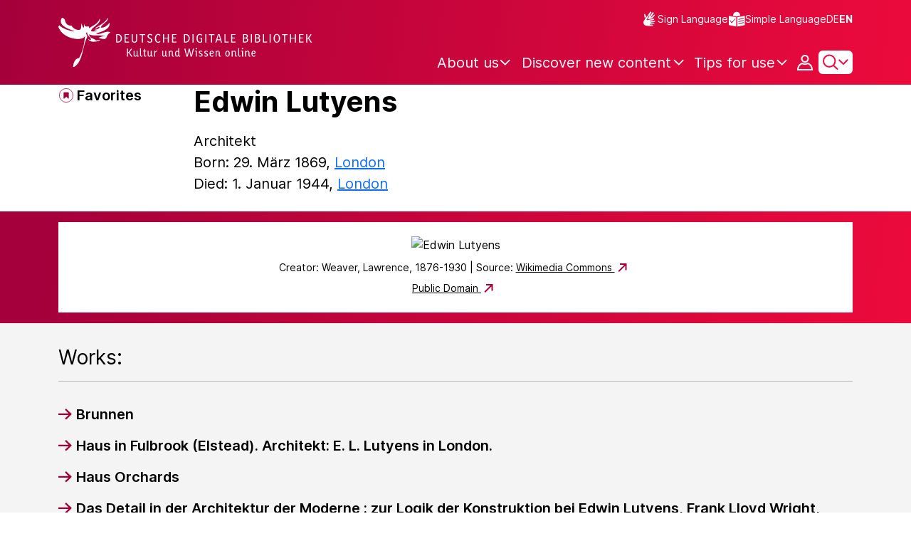

--- FILE ---
content_type: text/html;charset=UTF-8
request_url: https://www.deutsche-digitale-bibliothek.de/person/gnd/118869752?lang=en
body_size: 11936
content:





<!DOCTYPE html>
<html lang="en">
<head>
    <title>Edwin Lutyens - Deutsche Digitale Bibliothek</title>
    <meta charset="utf-8"/>
    
        <meta name="viewport" content="width=device-width, initial-scale=1"/>
    
    <meta name="mobile-web-app-capable" content="yes"/>
    <meta name="apple-mobile-web-app-status-bar-style" content="default"/>
    <meta name="referrer" content="strict-origin-when-cross-origin"/>

    <link rel="search" title="Deutsche Digitale Bibliothek"
          href="/opensearch_en.osdx"
          type="application/opensearchdescription+xml"/>

    

    <script type="text/javascript" src="/assets/i18n/en/messages-4d25d5d9188cb37505bdce48af3d70ba.js" ></script>

    <script type="text/javascript" src="/assets/vendor/bootstrap-5.3.6/bootstrap.bundle.min-72ebbd786afa713b64f2a5958515f0d3.js" ></script>
    <link rel="stylesheet" href="/assets/vendor/bootstrap-5.3.6/bootstrap.min-2115a3b579b5003c4731570952d0ade9.css" />
    <link rel="stylesheet" href="/assets/main-ddb-1edab04df476290509f3af52320b8422.css" />

    <link rel="icon" sizes="any" href="/assets/favicon/ddb/ddb-favicon-c3882c4d4560ae7c63b60e941c3e6bd4.ico"/>
    <link rel="icon" type="image/svg+xml" href="/assets/favicon/ddb/ddb-favicon-ea43cf3fd0311f5eeda3dbca300356c3.svg"/>
    <link rel="apple-touch-icon" href="/assets/favicon/ddb/ddb-apple-touch-icon-8895b46c7fe49c543ea0e764928768db.png"/>
    <link rel="manifest" href="/assets/favicon/ddb/ddb-d254564d657c982fa1978eff61ed2e5b.webmanifest"/>
    
    
    
    <link rel="canonical" href="https://www.deutsche-digitale-bibliothek.de/entity/person/118869752"/>
    <meta name="page" content="entity"/>
    <meta name="layout" content="main"/>

    
    <meta property="og:title" content="Edwin Lutyens - Deutsche Digitale Bibliothek"/>
    <meta property="og:url" content="https://www.deutsche-digitale-bibliothek.de/entity/person/118869752"/>


    
    <!-- Matomo -->
<script>

    function getPageName() {
        return document.querySelector("meta[name=page]").getAttribute("content");
    }

    function getCookie(name) {
        const cookies = document.cookie.split("; ");
        for (const cookie of cookies) {
            const i = cookie.indexOf("=");
            if (i === -1) continue; // skip malformed cookies
            const k = cookie.slice(0, i);
            const v = cookie.slice(i + 1);
            if (k === name) {
                return v;
            }
        }
        return null;
    }

    // Matomo _paq variable
    var _paq = window._paq = window._paq || [];

    const isFullTrackingEnabled = getCookie("cb_cookie_notice");
    if (isFullTrackingEnabled === null) {
        // -------- Phase 1: Before Consent decision (minimal tracking, GDPR compliance) --------
        _paq.push(['requireCookieConsent']);
        _paq.push(['disableBrowserFeatureDetection']); // disables plugins, screen size, etc.
    }

    //---------------- Page specific search analysis ---------------
    var isObjectSearchResultPage = getPageName() === "results";
    var isPersonSearchResultPage = getPageName() === "searchperson";
    var isOrganizationSearchResultPage = getPageName() === "searchinstitution";
    var isArticleSearchResultPage = getPageName() === "searcharticle";
    var isNewspaperSearchResultPage = getPageName() === "newspaper/search";
    var isSearchResultPage = isObjectSearchResultPage || isPersonSearchResultPage || isOrganizationSearchResultPage || isArticleSearchResultPage || isNewspaperSearchResultPage;

    var isItemDetailPage = getPageName() === "item";
    var isNewspaperItemDetailPage = getPageName() === "newspaper/item";

    // Track not Special pages. Those are handled separately in matomoManager.js
    if(!isNewspaperItemDetailPage && !isItemDetailPage && !isSearchResultPage) {
        _paq.push(["trackPageView"]);
    }

    _paq.push(['setDomains', ["viewer.deutsche-digitale-bibliothek.de"]]);
    _paq.push(["setCustomVariable", 1, "js", "on", "visit"]);
    _paq.push(["setExcludedQueryParams", ["by","callback","category","clearFilter","clustered","entityid","facet","facets","facetValues","filterValues","firstHit","hit","id","issuepage","isThumbnailFiltered","keepFilters","lastHit","last_update","minDocs","normdata","offset","onlyWithData","order","query","rows","sort","ALPHA_ASC","ALPHA_DESC","sort_field","random","RELEVANCE","time_asc","time_desc","variantId","viewType","grid","list","thumbnail-filter","search_count","hitNumber","lang","reqType","_","random_seed","randomSeed","randomseed","its_url_id","digitalisat","fbclid"]]);
    _paq.push(["enableLinkTracking"]);
    (function () {
        var u = (("https:" == document.location.protocol) ? "https" : "http") + "://report.deutsche-digitale-bibliothek.de/";
        _paq.push(["setTrackerUrl", u + "matomo.php"]);
        _paq.push(["setSiteId", "3"]);
        var d = document, g = d.createElement("script"), s = d.getElementsByTagName("script")[0];
        g.type = "text/javascript";
        g.async = true;
        g.src = (("https:" == document.location.protocol) ? "https" : "http") + "://report.deutsche-digitale-bibliothek.de/matomo.js";
        s.parentNode.insertBefore(g, s);
    })();
</script>
<noscript><p><img referrerpolicy="no-referrer-when-downgrade" src="https://report.deutsche-digitale-bibliothek.de/matomo.php?idsite=3&amp;rec=1" style="border:0;" alt="" /></p></noscript>
<!-- End Matomo Code -->
</head>



<div id="viewport-info">
    <div class="d-block d-sm-none d-md-none d-lg-none d-xl-none" data-size="xs"></div>
    <div class="d-none d-sm-block d-md-none d-lg-none d-xl-none" data-size="sm"></div>
    <div class="d-none d-sm-none d-md-block d-lg-none d-xl-none" data-size="md"></div>
    <div class="d-none d-sm-none d-md-none d-lg-block d-xl-none" data-size="lg"></div>
    <div class="d-none d-sm-none d-md-none d-lg-none d-xl-block" data-size="xl"></div>
</div>


<body class="theme-ddb ddbEntity ">

    
        
<div class="cookie-notice" id="cookie-notice2">
    <div class="cookie-wrapper">
        <p>In addition to the technically required cookies, our website also uses cookies for statistical evaluation. You can also use the website without these cookies. By clicking on "I agree" you agree that we may set cookies for analysis purposes. Please find more information in our <a href="/content/datenschutzerklaerung#cookies">privacy statement</a>. There you may also change your settings later.</p>
        <button id="cookie-accept" class="btn btn-primary cookie-btn"
                aria-controls="cookie-accept">I agree</button>
        <button id="cookie-refuse" class="btn btn-secondary cookie-btn"
                aria-controls="cookie-refuse">I refuse</button>
    </div>
</div>

        



<a class="visually-hidden-focusable skip-link" href="#main-container">
    Skip to main content
</a>

<header class="header">
    <div class="container header-container">
    
        <a href="/" title="Home Page">
            <picture>
                <source srcset="/assets/ddb-logo-lg-09861113a626a68e170a03d1cba40d51.svg" media="(min-width: 768px)"/>
                <img class="logo" src="/assets/ddb-logo-sm-ad9b53faf32d6d976dc03c7dd8a17ca6.svg"
                     alt="Logo: Deutsche Digitale Bibliothek"/>
            </picture>
        </a>

        <div class="header-controls">
            <div class="top-row">
                

<ul class="header-icons-container">
    <li>
        <a href="/content/gebaerdensprache" class="link-header-top sign-language-icon">
            Sign Language
        </a>
    </li>
    <li>
        <a href="/content/leichte-sprache" class="link-header-top header-icon">
            Simple Language
        </a>
    </li>
</ul>
                

<div class="language-switch">
    
    
    
        
        
    
    
        <a href="/person/gnd/118869752?lang=de" class="link-language" aria-label="Change the language of the website to German">
            <span class=" german">DE</span>
        </a>
        <a href="/person/gnd/118869752?lang=de" class="link-language" aria-label="Change the language of the website to German">
            <span class="active">EN</span>
        </a>
    
</div>

            </div>

            <div class="bottom-row">
                
                <nav class="main-nav">
                    <ul>
                        




    

    <li class="level-1 ">
        


  <button class="open-btn header-dropdown-item-content" type="button"
          data-tippy-dropdown-template-id="ddb-main-f589d58b-2904-4020-8ebb-f232688bd761" data-tippy-placement="bottom">
    <span class="bold-shift" data-text="About us">About us</span>
  </button>

        
            <div id="ddb-main-f589d58b-2904-4020-8ebb-f232688bd761" style="display: none">
                <div class="header-dropdown">
                    <ul>
                        
                            
                            <li class="level-2 header-dropdown-item ">
                                


  <a class="header-dropdown-item-content" href="/content/wer-wir-sind">
    Who we are
  </a>

                                
                            </li>
                        
                            
                            <li class="level-2 header-dropdown-item ">
                                


  <a class="header-dropdown-item-content" href="/content/wie-wir-organisiert-sind">
    How we are organised
  </a>

                                
                            </li>
                        
                            
                            <li class="level-2 header-dropdown-item ">
                                


  <a class="header-dropdown-item-content" href="/about-us/institutions">
    Participating cultural institutions
  </a>

                                
                            </li>
                        
                    </ul>
                </div>
            </div>
        
    </li>

    

    <li class="level-1 ">
        


  <button class="open-btn header-dropdown-item-content" type="button"
          data-tippy-dropdown-template-id="ddb-main-1e652d51-ab0c-44ba-bac6-a94ade82d3f5" data-tippy-placement="bottom">
    <span class="bold-shift" data-text="Discover new content">Discover new content</span>
  </button>

        
            <div id="ddb-main-1e652d51-ab0c-44ba-bac6-a94ade82d3f5" style="display: none">
                <div class="header-dropdown">
                    <ul>
                        
                            
                            <li class="level-2 header-dropdown-item ">
                                


  <a class="header-dropdown-item-content" href="/content/dossiers">
    Dossiers
  </a>

                                
                            </li>
                        
                            
                            <li class="level-2 header-dropdown-item ">
                                


  <a class="header-dropdown-item-content" href="/content/virtuelle-ausstellungen">
    Virtual exhibitions
  </a>

                                
                            </li>
                        
                            
                            <li class="level-2 header-dropdown-item ">
                                


  <a class="header-dropdown-item-content" href="/content/lernen-und-entdecken-bildungsangebote-der-deutschen-digitalen-bibliothek">
    Educational Offers
  </a>

                                
                            </li>
                        
                            
                            <li class="level-2 header-dropdown-item ">
                                


  <a class="header-dropdown-item-content" href="/content/blog">
    Blog
  </a>

                                
                            </li>
                        
                            
                            <li class="level-2 header-dropdown-item ">
                                


  <a class="header-dropdown-item-content" href="/content/galleries">
    Image galleries
  </a>

                                
                            </li>
                        
                            
                            <li class="level-2 header-dropdown-item ">
                                


  <a class="header-dropdown-item-content" href="/content/kalenderblatt">
    Calendar sheet
  </a>

                                
                            </li>
                        
                    </ul>
                </div>
            </div>
        
    </li>

    

    <li class="level-1 ">
        


  <button class="open-btn header-dropdown-item-content" type="button"
          data-tippy-dropdown-template-id="ddb-main-6ab0a0b2-965b-46a2-95ca-f7cc9547ab10" data-tippy-placement="bottom">
    <span class="bold-shift" data-text="Tips for use">Tips for use</span>
  </button>

        
            <div id="ddb-main-6ab0a0b2-965b-46a2-95ca-f7cc9547ab10" style="display: none">
                <div class="header-dropdown">
                    <ul>
                        
                            
                            <li class="level-2 header-dropdown-item ">
                                


  <a class="header-dropdown-item-content" href="/content/wie-suche-ich-im-portal">
    How do I search the portal
  </a>

                                
                            </li>
                        
                            
                            <li class="level-2 header-dropdown-item ">
                                


  <a class="header-dropdown-item-content" href="/content/suchergebnisse-verwenden">
    Use search results
  </a>

                                
                            </li>
                        
                            
                            <li class="level-2 header-dropdown-item ">
                                


  <a class="header-dropdown-item-content" href="/content/sensible-und-diskriminierende-inhalte-der-deutschen-digitalen-bibliothek">
    Sensitive content
  </a>

                                
                            </li>
                        
                    </ul>
                </div>
            </div>
        
    </li>

                    </ul>
                </nav>

                
                <div class="person-icon">
                    
                    
                        <button class="user logged-out"
                                type="button"
                                data-bs-toggle="modal"
                                data-bs-target="#loginModal"
                                aria-label="Login">
                        </button>
                    
                </div>

                
                <button class="search-icon-wrapper chevron-icon" id="header-search-icon" type="button"
                        data-bs-toggle="collapse"
                        data-bs-target="#searchModuleCollapse"
                        aria-expanded="false" aria-controls="searchModuleCollapse">
                    <span class="icon-search"></span>
                </button>

            
                <a href="/ddbEntity/person" id="menuIcon" class="menu" role="button" aria-label="Open side menu" data-bs-toggle="offcanvas" data-bs-target="#sideBar" aria-controls="sideBar" aria-expanded="false">
                    <span class="visually-hidden">Open side menu</span>
                </a>
            </div>
        </div>
    </div>
    
<section class="search-section collapse "
         id="searchModuleCollapse" aria-labelledby="search-section-title">
    <div class="search-section-wrapper container">
        <h2 class="h2-ddb search-section-title" id="search-section-title">
            Germany's digital cultural heritage
        </h2>

        <div class="search-section-form">
            












    






    
    
    


<form action="/searchresults" method="get" role="search" id="form-search" >
    <ul class="navigation-group standard-search">
        <li>
            <button type="button"
                    class="navigation-item js-hide-person-info js-hide-organization-info js-hide-article-info active"
                    id="modal-search-objects"
                    data-url="/searchresults"
                    data-autocomplete-target="/apis/autocomplete"
                    data-placeholder="Search in more than 63 million objects"
                    data-text="Objects"
                    data-value=""
                    aria-selected="true">
                Objects
            </button>
        </li>
        <li>
            <button type="button"
                    class="navigation-item js-hide-info js-hide-organization-info js-hide-article-info "
                    id="modal-search-persons"
                    data-url="/search/person"
                    data-autocomplete-target="/apis/personAutocomplete"
                    data-placeholder="Enter search term"
                    data-text="Persons"
                    data-value=""
                    aria-selected="false">
                Persons
            </button>

        </li>
        <li>
            <button type="button"
                    class="navigation-item js-hide-info js-hide-person-info js-hide-article-info "
                    id="modal-search-institutions"
                    data-url="/search/organization"
                    data-autocomplete-target="/apis/institutionAutocomplete"
                    data-placeholder="Enter search term"
                    data-text="Organizations"
                    data-value=""
                    aria-selected="false">
                Organizations
            </button>
        </li>
        <li>
            <button type="button"
                    class="navigation-item js-hide-info js-hide-person-info js-hide-organization-info "
                    id="modal-search-articles"
                    data-url="/search/content"
                    data-autocomplete-target="/apis/articleAutocomplete"
                    data-placeholder="Enter search term"
                    data-text="Topics"
                    data-value=""
                    aria-selected="false">
                Topics
            </button>
        </li>
    </ul>

    <div class="search-bar-grid
    
    hide-person-info
    hide-organization-info
    hide-article-info">
        <div class="search-bar-extended"></div>
        <input type="search" class="query" name="query" id="search-input"
               aria-label="Search"
               autocomplete="off"
               placeholder="Search in more than 26 million objects"
               value=""/>

        <button type="button" class="clear" aria-label="Clear input field"
                data-target-id="search-input" style="display: none;"></button>

        <div class="thumbnail-filter-container">
            <div class="thumbnail-filter-tabs">
                <input type="radio" id="thumbnail-filter-off" name="isThumbnailFiltered"
                       value="false" 
                       data-placeholder="Search in more than 63 million objects">
                <label for="thumbnail-filter-off">All objects</label>
                <input type="radio" id="thumbnail-filter-on" name="isThumbnailFiltered"
                       value="true" checked=checked
                       data-placeholder="Search in more than 26 million objects">
                <label for="thumbnail-filter-on">Digitized objects</label>
            </div>
        </div>

        <button id="search-submit" type="submit" aria-label="Search"></button>
    </div>
</form>


        </div>
    </div>
</section>

    
    

<div class="offcanvas offcanvas-end sidebar" tabindex="-1" id="sideBar" data-bs-keyboard="false"
     data-bs-backdrop="false">
    <div class="offcanvas-header">
        <div class="sidebar-header">
            

<div class="language-switch">
    
    
    
        
        
    
    
        <a href="/person/gnd/118869752?lang=de" class="link-language" aria-label="Change the language of the website to German">
            <span class=" german">DE</span>
        </a>
        <a href="/person/gnd/118869752?lang=de" class="link-language" aria-label="Change the language of the website to German">
            <span class="active">EN</span>
        </a>
    
</div>

            <button type="button" class="close-button" data-bs-dismiss="offcanvas" aria-label="Close side menu">
            </button>
        </div>
        

<ul class="header-icons-container">
    <li>
        <a href="/content/gebaerdensprache" class="link-header-top sign-language-icon">
            Sign Language
        </a>
    </li>
    <li>
        <a href="/content/leichte-sprache" class="link-header-top header-icon">
            Simple Language
        </a>
    </li>
</ul>
    </div>

    <div class="offcanvas-body">
        <ul class="nav flex-column accordion" id="sideBarPanels">
            




  

  <li class="level-1 ">
    


  <div class="accordion-header" id="heading-f589d58b-2904-4020-8ebb-f232688bd761">
    <button class="open-btn collapsed"
            type="button"
            data-bs-toggle="collapse"
            data-bs-target="#ddb-f589d58b-2904-4020-8ebb-f232688bd761"
            aria-expanded="false"
            aria-controls="ddb-f589d58b-2904-4020-8ebb-f232688bd761">
      About us
    </button>
  </div>

    
      <div class="collapse accordion-collapse" aria-labelledby="heading-f589d58b-2904-4020-8ebb-f232688bd761" id="ddb-f589d58b-2904-4020-8ebb-f232688bd761">
        <ul>
          
            
            <li class="level-2 ">
              


  <a href="/content/wer-wir-sind">
    Who we are
  </a>

              
            </li>
          
            
            <li class="level-2 ">
              


  <a href="/content/wie-wir-organisiert-sind">
    How we are organised
  </a>

              
            </li>
          
            
            <li class="level-2 ">
              


  <a href="/about-us/institutions">
    Participating cultural institutions
  </a>

              
            </li>
          
        </ul>
      </div>
    
  </li>

  

  <li class="level-1 ">
    


  <div class="accordion-header" id="heading-1e652d51-ab0c-44ba-bac6-a94ade82d3f5">
    <button class="open-btn collapsed"
            type="button"
            data-bs-toggle="collapse"
            data-bs-target="#ddb-1e652d51-ab0c-44ba-bac6-a94ade82d3f5"
            aria-expanded="false"
            aria-controls="ddb-1e652d51-ab0c-44ba-bac6-a94ade82d3f5">
      Discover new content
    </button>
  </div>

    
      <div class="collapse accordion-collapse" aria-labelledby="heading-1e652d51-ab0c-44ba-bac6-a94ade82d3f5" id="ddb-1e652d51-ab0c-44ba-bac6-a94ade82d3f5">
        <ul>
          
            
            <li class="level-2 ">
              


  <a href="/content/dossiers">
    Dossiers
  </a>

              
            </li>
          
            
            <li class="level-2 ">
              


  <a href="/content/virtuelle-ausstellungen">
    Virtual exhibitions
  </a>

              
            </li>
          
            
            <li class="level-2 ">
              


  <a href="/content/lernen-und-entdecken-bildungsangebote-der-deutschen-digitalen-bibliothek">
    Educational Offers
  </a>

              
            </li>
          
            
            <li class="level-2 ">
              


  <a href="/content/blog">
    Blog
  </a>

              
            </li>
          
            
            <li class="level-2 ">
              


  <a href="/content/galleries">
    Image galleries
  </a>

              
            </li>
          
            
            <li class="level-2 ">
              


  <a href="/content/kalenderblatt">
    Calendar sheet
  </a>

              
            </li>
          
        </ul>
      </div>
    
  </li>

  

  <li class="level-1 ">
    


  <div class="accordion-header" id="heading-6ab0a0b2-965b-46a2-95ca-f7cc9547ab10">
    <button class="open-btn collapsed"
            type="button"
            data-bs-toggle="collapse"
            data-bs-target="#ddb-6ab0a0b2-965b-46a2-95ca-f7cc9547ab10"
            aria-expanded="false"
            aria-controls="ddb-6ab0a0b2-965b-46a2-95ca-f7cc9547ab10">
      Tips for use
    </button>
  </div>

    
      <div class="collapse accordion-collapse" aria-labelledby="heading-6ab0a0b2-965b-46a2-95ca-f7cc9547ab10" id="ddb-6ab0a0b2-965b-46a2-95ca-f7cc9547ab10">
        <ul>
          
            
            <li class="level-2 ">
              


  <a href="/content/wie-suche-ich-im-portal">
    How do I search the portal
  </a>

              
            </li>
          
            
            <li class="level-2 ">
              


  <a href="/content/suchergebnisse-verwenden">
    Use search results
  </a>

              
            </li>
          
            
            <li class="level-2 ">
              


  <a href="/content/sensible-und-diskriminierende-inhalte-der-deutschen-digitalen-bibliothek">
    Sensitive content
  </a>

              
            </li>
          
        </ul>
      </div>
    
  </li>

        </ul>
    </div>
</div>

</header>


    


<div id="main-container" class="container-fluid" role="main">
    
<div class="entity-page">
    
<div class="container entity-header">
    <div class="row">
        <div class="col-xl-2 entity-controls-description">
            
            





    <button class="ddb-link add-to-favorites favorites-button"
            data-bs-toggle="modal"
            data-bs-target="#loginModal"
            aria-label="Add to favorites"
            data-tippy-content="Add to favorites">
        Favorites
    </button>




<!-- Confirmation copy modal -->
<div class="modal fade" id="addToFavoritesModal" tabindex="-1" role="dialog"
     aria-labelledby="addToFavoritesModal" aria-hidden="true">
    <div class="modal-dialog modal-dialog-centered" role="document">
        <div class="modal-content">
            <div class="modal-header">
                <div class="modal-title h5-ddb">The object was added to your favorites.</div>
            </div>

            <div class="modal-body">
                
                <div class="big-text add-to-favorites-description">
                    
                        <input type="hidden" id="default-folder-id" name="default-folder-id" value="">
                        You have not yet created any favorites lists.
                    
                </div>
            </div>

            <div class="modal-footer">
                <input type="hidden" id="item-id" required="required" value=""/>
                <input type="hidden" id="object-type" required="required" value=""/>
                <button type="button" class="btn btn-secondary" data-bs-dismiss="modal">
                    Close
                </button>
                
            </div>
        </div>
    </div>
</div>
        </div>

        <div class="col-xl-10 entity-title-description">
            

            <h1 class="item-title h1-ddb" id="item-title">
                Edwin Lutyens
            </h1>

            <div class="entity-subtitle-description">
                













    <div class="profession-dates">
        

  <div class="profession ddb-plain-text">
    
    
      <span>Architekt</span>
    
  </div>


        
            <div class="dates fields ddb-plain-text">
                
                    <div>
                        Born:
                        29. März 1869,
                        <a href="/searchresults?query=London" class="ddb-plain-text">
                            
                                <span>London</span>
                            
                        </a>
                    
                    </div>
                
                
                    <div>
                        Died:
                        1. Januar 1944,
                        <a href="/searchresults?query=London" class="ddb-plain-text">
                            
                                <span>London</span>
                            
                        </a>
                    
                    </div>
                

                
            </div>
        

    
        

    
        
    </div>

            </div>

            <div class="entity-subtitle-location">
                





            </div>
        </div>
    </div>
</div>

    <div class="entity-main">
        
            <div class="media-viewer">
                <div class="container">
                    

<div class="media-container">
    <div class="media-panel">
        <figure class="media-group">
            <picture class="image-wrapper">
                <source
                        srcset="https://commons.wikimedia.org/wiki/Special:FilePath/Edwin%20Lutyens.jpg?width=1165&amp;height=655"
                        media="(min-width: 1400px)"/>
                <source
                        srcset="https://commons.wikimedia.org/wiki/Special:FilePath/Edwin%20Lutyens.jpg?width=936&amp;height=655"
                        media="(min-width: 992px)"/>
                <source
                        srcset="https://commons.wikimedia.org/wiki/Special:FilePath/Edwin%20Lutyens.jpg?width=696&amp;height=534"
                        media="(min-width: 768px)"/>
                <img id="media-image" alt="Edwin Lutyens"
                     src="https://commons.wikimedia.org/wiki/Special:FilePath/Edwin%20Lutyens.jpg?width=516&amp;height=400"/>

            </picture>
            <figcaption class="d-contents">
                
                    Creator: Weaver, Lawrence, 1876-1930 | 
                

                Source: 
                <a href="https://commons.wikimedia.org/wiki/File:Edwin%20Lutyens.jpg?uselang=de"
                   class="ddb-teaser-text text-caption text-hover ddb-caption external">
                    Wikimedia Commons
                </a>

                
                    
                        <br>
                        <a href="https://creativecommons.org/publicdomain/mark/1.0/"
                           class="ddb-teaser-text text-caption text-hover ddb-caption external">
                            Public Domain
                        </a>
                    
                
            </figcaption>
        </figure>
    </div>
</div>

                </div>
            </div>
        

        <div class="works container">
            

    <div class="participation">
        <h2 class="rolefacet-title">
            Works:
        </h2>
        <hr aria-hidden="true"/>
        <div id="search-involved-normdata">
            

<ul class="list-unstyled">
    
        <li class="pt-3">
            <a href="/item/GFHLNNKLMK6V7OART7G5G75NEAYZMUUT" class="ddb-link internal">Brunnen</a>

        </li>
    
        <li class="pt-3">
            <a href="/item/QQ7HJOLY5ZZKVL2K7ZL4JTAGXCIF7GCM" class="ddb-link internal">Haus in Fulbrook (Elstead). Architekt: E. L. Lutyens in London.</a>

        </li>
    
        <li class="pt-3">
            <a href="/item/GPZRVAJJ3Z2LGS2X7P74BE2J7PTIXEPK" class="ddb-link internal">Haus Orchards</a>

        </li>
    
        <li class="pt-3">
            <a href="/item/MW22JLESG5WDEH3D7YC5XMMYLFP45ORN" class="ddb-link internal">Das Detail in der Architektur der Moderne : zur Logik der Konstruktion bei Edwin Lutyens, Frank Lloyd Wright, Otto Wagner, Adolf Loos, Le Corbusier, Ludwig Mies van der Rohe, Rudolf Schindler, Walter...</a>

        </li>
    
</ul>

<div class="links-container">
    <a href="/searchresults?query=affiliate_fct_role_normdata%3A%28%22http%3A%2F%2Fd-nb.info%2Fgnd%2F118869752_1_affiliate_fct_involved%22%29&amp;isThumbnailFiltered=false" class="btn btn-secondary link">
        <span class="all-objects-link">All Objects (4)</span>
    </a>
</div>
        </div>
    </div>


            

    <div class="external-links item  pb-5">
        <h2 class="rolefacet-title">External links:</h2>
        <hr aria-hidden="true"/>
        <ul class="list-unstyled">
            
                




  <li class="external-list-element pt-3 ">
    <a href="http://d-nb.info/gnd/118869752/about" rel="external" class="ddb-link external">Gemeinsame Normdatei (GND) im Katalog der Deutschen Nationalbibliothek</a>
  </li>


            
                




  <li class="external-list-element pt-3 ">
    <a href="http://catalogue.bnf.fr/ark:/12148/cb12173135q" rel="external" class="ddb-link external">Bibliothèque nationale de France</a>
  </li>


            
                




  <li class="external-list-element pt-3 ">
    <a href="https://de.wikipedia.org/wiki/Edwin_Lutyens" rel="external" class="ddb-link external">Wikipedia (Deutsch)</a>
  </li>


            
                




  <li class="external-list-element pt-3 ">
    <a href="https://en.wikipedia.org/wiki/Edwin_Lutyens" rel="external" class="ddb-link external">Wikipedia (English)</a>
  </li>


            
                




  <li class="external-list-element pt-3  off switched ">
    <a href="http://id.loc.gov/rwo/agents/n81094255" rel="external" class="ddb-link external">NACO Authority File</a>
  </li>


            
                




  <li class="external-list-element pt-3  off switched ">
    <a href="http://viaf.org/viaf/64048126" rel="external" class="ddb-link external">Virtual International Authority File (VIAF)</a>
  </li>


            
                




  <li class="external-list-element pt-3  off switched ">
    <a href="http://www.wikidata.org/entity/Q378157" rel="external" class="ddb-link external">Wikidata</a>
  </li>


            
                




  <li class="external-list-element pt-3  off switched ">
    <a href="https://isni.org/isni/0000000121364653" rel="external" class="ddb-link external">International Standard Name Identifier (ISNI)</a>
  </li>


            
        </ul>
        <button type="button" class="ddb-link action expand-all show-all-links"
                aria-expanded="false">Show more</button>
        <button type="button" class="ddb-link action collapse-all show-less-links off"
                aria-expanded="true">Show less</button>
    </div>

        </div>
    </div>

    <div class="social-icons-section">
        


<p class="share-page-label">Share Page:</p>

<a href="/ddbEntity/person" id="facebook_share_page" class="social-media facebook" target="_blank"><span class="visually-hidden">Share link to this page in Facebook</span>
</a>
<a href="/ddbEntity/person" id="twitter_share_page" class="social-media twitter" target="_blank"><span class="visually-hidden">Share link to this page in Twitter</span>
</a>

<a href="/ddbEntity/person" id="linkedIn_share_page" class="social-media linkedIn" target="_blank"><span class="visually-hidden">Share link to this page in Mastodon</span>
</a>

<a href="/ddbEntity/person" id="mail_share_page" class="social-media mail" target="_blank"><span class="visually-hidden">Send link to this page per mail</span>
</a>

<a href="http://www.deutsche-digitale-bibliothek.de/person/gnd/118869752" class="social-media link" href="#" data-bs-toggle="modal" data-bs-target="#copyLinkToPublicPageModal">
    <span class="visually-hidden">Copy link to this page</span>
</a>

<div>
    

<!-- Confirmation copy link to public page modal -->
<div class="modal fade" id="copyLinkToPublicPageModal" tabindex="-1" role="dialog"
     aria-labelledby="copyLinkToPublicPageModal" aria-hidden="true">
    <div class="modal-dialog modal-dialog-centered" role="document">
        <div class="modal-content">
            <div class="modal-header">
                <h2 class="modal-title h5-ddb">Link to this page</h2>
            </div>

            <div class="modal-body">
                
                    

<input type="text" readonly
       class="form-control-plaintext text-input "
       name="link-to-current-page"
       id="link-to-public-page"
       value=""
       
       aria-errormessage="feedback-link-to-public-page"
       aria-label=""
       placeholder=""
       
    >


                
                <div id="link-copied-message" class="hide" role="status">The text was copied to the clipboard.</div>
            </div>

            <div class="modal-footer">
                <button type="button" id="copy-link-to-public-page-button" aria-label="CopyLink"
                        class="btn btn-primary">
                    Copy link
                </button>
                <button type="button" class="btn btn-secondary" data-bs-dismiss="modal">
                    Close
                </button>
            </div>
        </div>
    </div>
</div>
</div>

    </div>

</div>


    <div id="image-lightbox-placeholder"/>
</div>


    




<footer class="footer">
    <div class="container">
        <div class="row">
            <div class="col-lg-6 footer-column">
                <div>
                    <a href="/" class="logo-container" title="Home Page">
                        <img class="logo-ddb" src="/assets/ddb-logo-large-d719a45567f1c456b7b8a0e8be49169d.webp" width="306" height="143"
                             alt="Logo: Deutsche Digitale Bibliothek"/>
                    </a>
                </div>

                <p class="footer-description big-18-sb">The Deutsche Digitale Bibliothek offers comprehensive access to Germany's cultural and scientific heritage via the Internet.</p>

                <div class="social-media-section">
                    

<a href="https://openbiblio.social/&#64;ddbkultur" class="social-media mastodon" rel="me nofollow noopener noreferrer" target="_blank"><span class="visually-hidden">Mastodon</span>
</a>
<a href="https://de.linkedin.com/company/deutsche-digitale-bibliothek" class="social-media linkedIn" target="_blank"><span class="visually-hidden">LinkedIn</span>
</a>
<a href="https://facebook.com/ddbkultur/" class="social-media facebook" target="_blank"><span class="visually-hidden">Facebook</span>
</a>
<a href="https://instagram.com/ddbkultur/" class="social-media instagram" target="_blank"><span class="visually-hidden">Instagram</span>
</a>
<a href="https://bsky.app/profile/ddbkultur.bsky.social" class="social-media bluesky" target="_blank"><span class="visually-hidden">Bluesky</span>
</a>
                </div>
            </div>

            <div class="col-lg-6 footer-column">
                <nav aria-label="Footer Navigation">
                    <ul class="links-container">
                        
                            <li>
                                <a href="/content/datenschutzerklaerung" class="medium-16-sb">Privacy Policy</a>
                            </li>
                        
                            <li>
                                <a href="/content/erklaerung-zur-barrierefreiheit" class="medium-16-sb">Ac­ces­si­bil­i­ty</a>
                            </li>
                        
                            <li>
                                <a href="/content/nutzungshinweise" class="medium-16-sb">Terms of Use</a>
                            </li>
                        
                            <li>
                                <a href="/content/impressum" class="medium-16-sb">Legal Notice</a>
                            </li>
                        
                            <li>
                                <a href="/user/newsletter/" class="medium-16-sb">Newsletter</a>
                            </li>
                        
                            <li>
                                <a href="/content/datenpartner-werden" class="medium-16-sb">Become data partner</a>
                            </li>
                        
                            <li>
                                <a href="/content/presse-medien" class="medium-16-sb">Press</a>
                            </li>
                        
                            <li>
                                <a href="/content/das-ddb-team" class="medium-16-sb">Team</a>
                            </li>
                        
                            <li>
                                <a href="/contact" class="medium-16-sb">Contact</a>
                            </li>
                        
                    </ul>
                </nav>
                <section class="newsletter-row" aria-labelledby="newsletter-title">
                    

<form action="/newsletter/subscribe" method="post" id="newsletter-subscribe-form" name="newsletter-subscribe-form" class="newsletter-form needs-validation" novalidate="novalidate" autocomplete="off" >
    <h2 id="newsletter-title" class="medium-16-sb">
        Our Newsletter
    </h2>

    <div class="newsletter-input-container">
        <input type="email" class="newsletter-input medium-text" name="email" id="email_newsletter"
               aria-label="Email"
               aria-errormessage="feedback-email_newsletter"
               placeholder="Enter your email address here" autocomplete="email" required>

        <p id="feedback-email_newsletter" class="invalid-feedback">
            This field is required. Please enter your email address here to subscribe to the newsletter.
        </p>
    </div>

    <div class="newsletter-footer">
        <div class="checkbox-validation-container">
            <div class="checkbox-row">
                <input id="termsOfUseCheck"
                       class="form-check-input newsletter-checkbox"
                       aria-errormessage="termsOfUseCheckInvalidFeedback"
                       type="checkbox"
                       value=""
                       required>

                <label for="termsOfUseCheck" class="newsletter-checkbox-label">
                    I agree to the <a href=/content/datenschutzerklaerung#newsletter>privacy policy</a>. This option must be selected to subscribe to the newsletter.
                </label>
            </div>

            <p id="termsOfUseCheckInvalidFeedback" class="invalid-feedback">
                This field is required.
            </p>
        </div>

        <button type="submit" id="newsletter-mobile-submit"
                class="ddb-link internal">Sign up</button>
    </div>
</form>

                </section>
            </div>
        </div>

        <div class="footer-highlighted-sections-container">
            <section class="footer-highlighted-section other-portals-section otherPortalsContent"
                     aria-labelledby="otherPortalsTitle">
                <h2 class="footer-row-title medium-16-sb" id="otherPortalsTitle">
                    Other Portals
                </h2>

                <div class="otherPortals">
                    


    <a href="https://www.archivportal-d.de/">
        <img src="https://cms.deutsche-digitale-bibliothek.de/sites/default/files/media/pictures/2022-10/APD-logo-2022.svg" alt="Logo Archivportal-D" loading="lazy">
    </a>

    <a href="https://www.deutsche-digitale-bibliothek.de/newspaper">
        <img src="https://cms.deutsche-digitale-bibliothek.de/sites/default/files/media/pictures/2022-10/dzp-logo-lg-rgb.svg" alt="Logo Deutsches Zeitungsportal" loading="lazy">
    </a>

    <a href="https://ccc.deutsche-digitale-bibliothek.de/?lang=en">
        <img src="https://cms.deutsche-digitale-bibliothek.de/sites/default/files/media/pictures/2022-12/ccc_logo_rgb_eng_0.svg" alt="CCC Logo english" loading="lazy">
    </a>

    <a href="https://pro.deutsche-digitale-bibliothek.de/">
        <img src="https://cms.deutsche-digitale-bibliothek.de/sites/default/files/media/pictures/2022-10/logo-ddbpro-RGB.svg" alt="DDBpro Logo" loading="lazy">
    </a>

                </div>
            </section>

            <section class="footer-highlighted-section funder-section" aria-labelledby="footer-funder">
                <h2 class="footer-row-title medium-16-sb" id="footer-funder">Funded by</h2>

                <a href="https://kulturstaatsminister.de/" class="funded-by-link">
                    <img src="/assets/BKM-logo-de-5472d54eaeca4372985c66a19f63bcca.svg" alt="The Federal Government Commissioner for Culture and the Media" loading="lazy" width="222" height="104"/>
                </a>
            </section>
        </div>

        <div class="build x-small-text">Version: 8.9 / 7.4</div>
    </div>
</footer>

    

<button type="button" class="go-up-arrow-container">
    <span class="visually-hidden">To top</span>
</button>



    





<!-- Modal -->
<div class="modal fade" id="loginModal" tabindex="-1" aria-labelledby="login-modal-title" aria-hidden="true">
    <div class="modal-dialog modal-dialog-centered">
        <div class="modal-content">
            <div class="close-modal">
                <button type="button" class="btn-close" data-bs-dismiss="modal"
                        aria-label="Close"></button>
            </div>
            

<div class="error-container container " id="login-errors-container">
    
        <div class="message-wrapper">
            <span class="message-item align-items-center">
                <i class="message-item-icon"></i>
                
                
                    <p class="message-text">
                        The combination of username or email address and password was not recognized. Please try again.</p>
                
                
            </span>
        </div>
    
</div>

            <div class="login-content">
                <div class="form">
                    <h2 class="h2-ddb" id="login-modal-title">Login</h2>

                    <p>Fields marked * need to be filled in.</p>

                    <form action="/user/doLogin" method="post" name="login-form" class="needs-validation" novalidate="novalidate" id="login-form" >
                        <input type="hidden" name="referrer" value="/person/gnd/118869752?lang=en" id="referrer" />

                        

<div class="row input-container">
    
        <label class="x-small-text" for="login_username">
            Username or email*
        </label>
    
    <button type="button" id="clear-login_username" class="btn-close"></button>
    <input class="text-input "
           id="login_username"
           placeholder=""
           type="text"
           name="email"
           value=""
           autocomplete="email username"
           aria-label="Username or email"
           aria-errormessage="feedback-login_username"
           tabindex=""
        aria-describedby="Please enter your username or email"
        required
        />

    <div id="error-login_username" class="small-text input-error-message"></div>
    
        <p id="feedback-login_username" class="invalid-feedback ">
            Please enter your username or email
        </p>
    
    
</div>

                        

<div class="row input-container">
    
        <label class="x-small-text" for="login_password">
            Password*
        </label>
    
    <button type="button" id="clear-login_password" class="btn-close"></button>
    <input class="text-input "
           id="login_password"
           placeholder=""
           type="password"
           name="password"
           value=""
           autocomplete="current-password"
           aria-label="Password"
           aria-errormessage="feedback-login_password"
           tabindex=""
        aria-describedby="Please enter your password"
        required
        />

    <div id="error-login_password" class="small-text input-error-message"></div>
    
        <p id="feedback-login_password" class="invalid-feedback ">
            Please enter your password
        </p>
    
    
</div>

                        <div class="login-action">
                            

<button type="submit" id="login-button" class="btn btn-primary" role="" name="" data-bs-toggle="" data-bs-target="" data-bs-dismiss=""
        value="" >Login</button>

                            

<div class="d-flex align-items-center ">
    

    
        <a
           
           aria-label="I have forgotten my password."
           aria-describedby=""
           href="#forgotPassword"
           class="ddb-text-link mini "
           aria-labelledBy="linkText I have forgotten my password."
           data-bs-toggle="modal" data-bs-target="#forgotPassword" data-bs-dismiss="modal" >I have forgotten my password.</a>
    
</div>
                        </div>
                    </form>
                </div>

                <div class="info">
                    <h2 class="h3-ddb"
                        id="registration-modal-title">Register</h2>
                    <h3 class="h5-ddb">Your advantages</h3>
                    <div class="info-box">
                        <ul class="registration-advantages">
                            <li class="favorite-icon">Create and edit favorites lists</li>
                            <li class="description-icon">Add your own descriptions to saved favorites</li>
                            
                                <li class="saved-search-icon">
                                    Save search queries
                                </li>
                            
                        </ul>



                        <div>
                            <button type="button" class="btn btn-primary" data-bs-toggle="modal"
                                    data-bs-target="#registrationModal"
                                    data-bs-dismiss="modal">Create user account</button>
                        </div>
                    </div>
                </div>
            </div>
        </div>
    </div>
</div>
    



<div class="modal fade" id="registrationModal" tabindex="-1" aria-labelledby="registration-modal-title"
     aria-hidden="true">
    <div class="modal-dialog modal-dialog-centered">
        <div class="modal-content">
            <div class="close-modal">
                <button type="button" class="btn-close" data-bs-dismiss="modal"
                        aria-label="Close"></button>
            </div>

            <div class="row registration-content">
                <div class="col-12 form">
                    

<div class="error-container container " id="registration-errors-container">
    
        <div class="message-wrapper">
            <span class="message-item align-items-center">
                <i class="message-item-icon"></i>
                
                    <p class="message-text" id="registration-errors-message"></p>
                
                
                
            </span>
        </div>
    
</div>

                </div>

                <div class="modal-body">
                    <div class="registration-container">
                        <h2 class="h2-ddb" id="registration-modal-title">Create user account</h2>

                        <div class="reg-subtitle"><p>Cultural heritage institutions wishing to register will find more information <a href="https://pro.deutsche-digitale-bibliothek.de/ddb-registrierung/" target="_blank">here</a>.<p>Fields marked * need to be filled in.</p></p>
                        </div>

                        <div class="row">
                            <form action="/user/signup" method="post" name="registration-form" class="form-horizontal needs-validation" novalidate="novalidate" id="registration-form" >
                                <input type="hidden" name="modal" value="true" id="modal" />

                                <div class="container-column">
                                    <div class="column-padding">
                                        

<div class="row input-container">
    
        <label class="x-small-text" for="registration_username">
            Username*
        </label>
    
    <button type="button" id="clear-registration_username" class="btn-close"></button>
    <input class="text-input "
           id="registration_username"
           placeholder=""
           type="text"
           name="username"
           value=""
           autocomplete="username"
           aria-label="Username"
           aria-errormessage="feedback-registration_username"
           tabindex=""
        aria-describedby="Please enter your username"
        required
        />

    <div id="error-registration_username" class="small-text input-error-message"></div>
    
        <p id="feedback-registration_username" class="invalid-feedback ">
            Please enter your username
        </p>
    
    
</div>
                                    </div>
                                </div>

                                <div class="container-column">
                                    <div class="column-padding">
                                        

<div class="row input-container">
    
        <label class="x-small-text" for="registration_email">
            Email*
        </label>
    
    <button type="button" id="clear-registration_email" class="btn-close"></button>
    <input class="text-input "
           id="registration_email"
           placeholder=""
           type="text"
           name="email"
           value=""
           autocomplete="email"
           aria-label="Email"
           aria-errormessage="feedback-registration_email"
           tabindex=""
        aria-describedby="Please enter your email address"
        required
        />

    <div id="error-registration_email" class="small-text input-error-message"></div>
    
        <p id="feedback-registration_email" class="invalid-feedback ">
            Please enter your email address
        </p>
    
    
</div>
                                    </div>
                                </div>
                            
                                <div class="container-column column">
                                    <div class="column-padding">
                                        

<div class="row input-container">
    
        <label class="x-small-text" for="a_g_e">
            Please do not fill this field
        </label>
    
    <button type="button" id="clear-a_g_e" class="btn-close"></button>
    <input class="text-input "
           id="a_g_e"
           placeholder=""
           type="text"
           name="age"
           value=""
           autocomplete="off"
           aria-label="Please do not fill this field"
           aria-errormessage="feedback-a_g_e"
           tabindex="-1"
        aria-describedby=""
        
        />

    <div id="error-a_g_e" class="small-text input-error-message"></div>
    
    
</div>
                                    </div>
                                </div>

                                <div class="container-column">
                                    <div class="column-padding">
                                        

<div class="row input-container">
    
        <label class="x-small-text" for="fname">
            First name
        </label>
    
    <button type="button" id="clear-fname" class="btn-close"></button>
    <input class="text-input "
           id="fname"
           placeholder=""
           type="text"
           name="fname"
           value=""
           autocomplete="given-name"
           aria-label="First name"
           aria-errormessage="feedback-fname"
           tabindex=""
        aria-describedby=""
        
        />

    <div id="error-fname" class="small-text input-error-message"></div>
    
    
</div>
                                    </div>
                                </div>

                                <div class="container-column">
                                    <div class="column-padding">
                                        

<div class="row input-container">
    
        <label class="x-small-text" for="lname">
            Last name
        </label>
    
    <button type="button" id="clear-lname" class="btn-close"></button>
    <input class="text-input "
           id="lname"
           placeholder=""
           type="text"
           name="lname"
           value=""
           autocomplete="family-name"
           aria-label="Last name"
           aria-errormessage="feedback-lname"
           tabindex=""
        aria-describedby=""
        
        />

    <div id="error-lname" class="small-text input-error-message"></div>
    
    
</div>
                                    </div>
                                </div>

                                <div class="container-column">
                                    <div class="column-padding">
                                        

<div class="row input-container">
    
        <label class="x-small-text" for="registration_password">
            Password*
        </label>
    
    <button type="button" id="clear-registration_password" class="btn-close"></button>
    <input class="text-input "
           id="registration_password"
           placeholder=""
           type="password"
           name="passwd"
           value=""
           autocomplete="new-password"
           aria-label="Password"
           aria-errormessage="feedback-registration_password"
           tabindex=""
        aria-describedby="Please enter your password"
        required
        />

    <div id="error-registration_password" class="small-text input-error-message"></div>
    
        <p id="feedback-registration_password" class="invalid-feedback ">
            Please enter your password
        </p>
    
    
</div>
                                    </div>
                                </div>

                                <div class="container-column">
                                    <div class="column-padding">
                                        

<div class="row input-container">
    
        <label class="x-small-text" for="registration_passwordConfirm">
            Confirm password*
        </label>
    
    <button type="button" id="clear-registration_passwordConfirm" class="btn-close"></button>
    <input class="text-input "
           id="registration_passwordConfirm"
           placeholder=""
           type="password"
           name="conpasswd"
           value=""
           autocomplete="new-password"
           aria-label="Confirm password"
           aria-errormessage="feedback-registration_passwordConfirm"
           tabindex=""
        aria-describedby="Please enter the same password"
        required
        />

    <div id="error-registration_passwordConfirm" class="small-text input-error-message"></div>
    
        <p id="feedback-registration_passwordConfirm" class="invalid-feedback ">
            Please enter the same password
        </p>
    
    
</div>
                                    </div>
                                </div>

                                <span class="registration-row">
                                    
                                    

<div class="form-check">
    <input class="form-check-input main-checkbox"
           type="checkbox"
           value=""
           aria-label=""
           aria-errormessage="feedback-termOfUse"
           aria-describedby="This field is required."
           id="termOfUse"
        
        
        
        required
        >
    
        
        <label class="form-check-label small-text " for="termOfUse"
               data-content-toggle="">
            I have read and agree to the <a href="/content/datenschutzerklaerung-zur-erhebung-persoenlicher-daten-einwilligung-und-zweck-der-datenspeicherung-und-verarbeitung">privacy policy for the collection of personal data</a>.*
        </label>
    
    
        <p id="feedback-termOfUse" class="invalid-feedback">
            This field is required.
        </p>
    
    
</div>

                                </span>

                                <span class="registration-row">
                                    

<div class="form-check">
    <input class="form-check-input main-checkbox"
           type="checkbox"
           value="true"
           aria-label=""
           aria-errormessage="feedback-subscribeNewsletter"
           aria-describedby=""
           id="subscribeNewsletter"
        name=subscribeNewsletter
        
        
        
        >
    
        
        <label class="form-check-label small-text " for="subscribeNewsletter"
               data-content-toggle="">
            I would like to subscribe to the newsletter of the Deutsche Digitale Bibliothek. <a class="privacylink" href="/user/newsletter/">See newsletter subscription info</a>.
        </label>
    
    
    
</div>

                                </span>

                                <span class="registration-row">
                                    

<button type="submit" id="registration-button" class="btn btn-primary" role="" name="" data-bs-toggle="" data-bs-target="" data-bs-dismiss=""
        value="" >Create user account</button>

                                </span>

                            </form>

                        </div>
                    </div>

                    <div id="registrationSuccess-message">
                        <h2 class="h4-ddb">Account created</h2>

                        <p>Your &quot;My DDB&quot; account has been successfully created. Before you can log in to your account, you must click the confirmation link in the message we just sent to the email address you provided.</p>
                    </div>
                </div>
            </div>
        </div>
    </div>
</div>
    

<!-- Modal -->
<div class="modal fade" id="forgotPassword" tabindex="-1" aria-labelledby="forgotPassword-title">
    <div class="modal-dialog modal-dialog-centered">
        <div class="modal-content">
            <div class="close-modal">
                <button type="button" class="btn-close" data-bs-dismiss="modal"
                        aria-label="Close"></button>
            </div>

            <div>
                <h2 class="h5-ddb" id="forgotPassword-title">Reset password</h2>
                <div id="forgotPassword-form-container">
                    <p class="mandatory-notice">Fields marked * need to be filled in.</p>

                    <form action="/user/passwordReset" method="post" name="password-reset-form" class="needs-validation" novalidate="novalidate" id="password-reset-form" >

                        

<div class="row input-container">
    
        <label class="x-small-text" for="forgot_password_username">
            Username or email*
        </label>
    
    <button type="button" id="clear-forgot_password_username" class="btn-close"></button>
    <input class="text-input "
           id="forgot_password_username"
           placeholder=""
           type="text"
           name="username"
           value=""
           autocomplete="email username"
           aria-label="Username or email"
           aria-errormessage="feedback-forgot_password_username"
           tabindex=""
        aria-describedby="Please enter your username or email"
        required
        />

    <div id="error-forgot_password_username" class="small-text input-error-message"></div>
    
        <p id="feedback-forgot_password_username" class="invalid-feedback ">
            Please enter your username or email
        </p>
    
    
</div>

                        

<button type="submit" id="forgotPassword-button" class="btn btn-primary" role="" name="" data-bs-toggle="" data-bs-target="" data-bs-dismiss=""
        value="" >Reset password</button>

                    </form>
                </div>

                <div id="forgotPassword-message">
                    <p>Your password has been reset. We have sent a message with a new password to your email address.</p><p>For the change to take effect, you must click the confirmation link provided in the email. You will then be able to log in with the new password.</p><p>If you have not received an email: Check whether the email is in your spam folder or whether the email address you entered is correct.</p>
                </div>
            </div>
        </div>
    </div>
</div>













<div id="globalJsVariables" class="off"
     data-js-drupal="https://cms.deutsche-digitale-bibliothek.de/"
     data-js-app-name="ddb-next"
     data-js-context-path=""
     data-js-language="en"
     data-js-longitude=""
     data-js-latitude=""
     data-js-loggedin="false">
</div>

<script src="/assets/components/matomoManager.js" type="module"></script>

<script type="text/javascript" src="/assets/vendor/popper-2.11.8/popper.min-6faf187b56391e83563fbeceb419a750.js" ></script>

<script type="text/javascript" src="/assets/app-94b5b408b6345e090e7caaeb69037c47.js" ></script>
<script src="/assets/base/base.js" type="module"></script>
<script type="text/javascript" src="/assets/vendor/tippy-6.3.7/tippy-bundle.umd.min-9c6ac53055479ae1834fe9d7e27d3b3d.js" ></script>



</body>
</html>